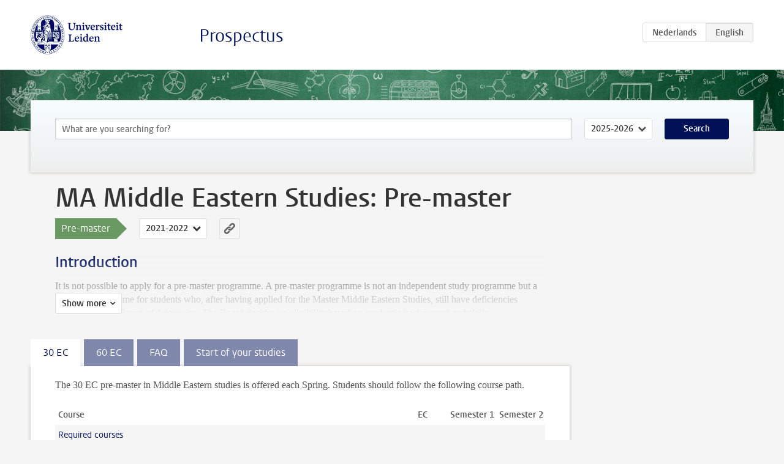

--- FILE ---
content_type: text/html; charset=UTF-8
request_url: https://studiegids.universiteitleiden.nl/en/studies/8754/ma-middle-eastern-studies-pre-master
body_size: 8337
content:
<!DOCTYPE html>
<html lang="en">
<head>
    <meta charset="utf-8">
    <meta name="viewport" content="width=device-width, initial-scale=1, maximum-scale=1">
    <meta http-equiv="X-UA-Compatible" content="IE=edge" />
    <title>MA Middle Eastern Studies: Pre-master (Pre-master 2021-2022) - Prospectus - Universiteit Leiden</title>

    <!-- icons -->
    <link rel="shortcut icon" href="https://www.universiteitleiden.nl/design-1.0/assets/icons/favicon.ico" />
    <link rel="icon" type="image/png" sizes="32x32" href="https://www.universiteitleiden.nl/design-1.0/assets/icons/icon-32px.png" />
    <link rel="icon" type="image/png" sizes="96x96" href="https://www.universiteitleiden.nl/design-1.0/assets/icons/icon-96px.png" />
    <link rel="icon" type="image/png" sizes="195x195" href="https://www.universiteitleiden.nl/design-1.0/assets/icons/icon-195px.png" />

    <link rel="apple-touch-icon" href="https://www.universiteitleiden.nl/design-1.0/assets/icons/icon-120px.png" /> <!-- iPhone retina -->
    <link rel="apple-touch-icon" sizes="180x180" href="https://www.universiteitleiden.nl/design-1.0/assets/icons/icon-180px.png" /> <!-- iPhone 6 plus -->
    <link rel="apple-touch-icon" sizes="152x152" href="https://www.universiteitleiden.nl/design-1.0/assets/icons/icon-152px.png" /> <!-- iPad retina -->
    <link rel="apple-touch-icon" sizes="167x167" href="https://www.universiteitleiden.nl/design-1.0/assets/icons/icon-167px.png" /> <!-- iPad pro -->

    <link rel="stylesheet" href="https://www.universiteitleiden.nl/design-1.0/css/ul2common/screen.css">
    <link rel="stylesheet" href="/css/screen.css" />
</head>
<body class="prospectus left programme">
<script> document.body.className += ' js'; </script>


<div class="header-container">
    <header class="wrapper clearfix">
        <p class="logo">
            <a href="https://studiegids.universiteitleiden.nl/en">
                <img width="151" height="64" src="https://www.universiteitleiden.nl/design-1.0/assets/images/zegel.png" alt="Universiteit Leiden"/>
            </a>
        </p>
        <p class="site-name"><a href="https://studiegids.universiteitleiden.nl/en">Prospectus</a></p>
        <div class="language-btn-group">
                        <a href="https://studiegids.universiteitleiden.nl/studies/8754/ma-middle-eastern-studies-pre-master" class="btn">
                <abbr title="Nederlands">nl</abbr>
            </a>
                                <span class="btn active">
                <abbr title="English">en</abbr>
            </span>
            </div>    </header>
</div>

<div class="hero" data-bgset="/img/hero-435w.jpg 435w, /img/hero-786w.jpg 786w, /img/hero-1440w.jpg 1440w, /img/hero-2200w.jpg 2200w"></div>


<div class="search-container">
    <form action="https://studiegids.universiteitleiden.nl/en/search" class="search-form wrapper">
        <input type="hidden" name="for" value="courses" />
        <div class="search">
            <!-- <label class="select">
    <span>Search for</span>
    <select name="for">
                    <option value="courses">Courses</option>
                    <option value="programmes">Programmes</option>
            </select>
</label> -->
            <label class="keywords no-label">
    <span>Keywords</span>
    <input type="search" name="q" value="" placeholder="What are you searching for?" autofocus autocomplete="off"/>
</label>            <label class="select no-label">
    <span>Academic year</span>
    <select name="edition">
                    <option>2026-2027</option>
                    <option selected>2025-2026</option>
                    <option>2024-2025</option>
                    <option>2023-2024</option>
                    <option>2022-2023</option>
                    <option>2021-2022</option>
                    <option>2020-2021</option>
                    <option>2019-2020</option>
                    <option>2018-2019</option>
                    <option>2017-2018</option>
                    <option>2016-2017</option>
                    <option>2015-2016</option>
                    <option>2014-2015</option>
                    <option>2013-2014</option>
                    <option>2012-2013</option>
                    <option>2011-2012</option>
                    <option>2010-2011</option>
            </select>
</label>            <button type="submit">Search</button>        </div>
    </form>
</div>



<div class="main-container">

    <div class="wrapper summary">
        <article class="content">
            <h1>MA Middle Eastern Studies: Pre-master</h1>
            <!-- Template ID: 813 -->
            <div class="meta">
                <div class="entity">
                    <span><b>Pre-master</b></span>
                </div>
                <div class="edition">
                                                                        <ul class="switch-edition">
                                                        <li>
                                    <a href="https://studiegids.universiteitleiden.nl/en/studies/10767/ma-middle-eastern-studies-pre-master">
                                        2025-2026
                                    </a>
                                </li>
                                                                                                    <li>
                                    <a href="https://studiegids.universiteitleiden.nl/en/studies/10358/ma-middle-eastern-studies-pre-master">
                                        2024-2025
                                    </a>
                                </li>
                                                                                                    <li>
                                    <a href="https://studiegids.universiteitleiden.nl/en/studies/9807/ma-middle-eastern-studies-pre-master">
                                        2023-2024
                                    </a>
                                </li>
                                                                                                    <li>
                                    <a href="https://studiegids.universiteitleiden.nl/en/studies/9339/ma-middle-eastern-studies-pre-master">
                                        2022-2023
                                    </a>
                                </li>
                                                                                                    <li class="active">
                                    <a href="https://studiegids.universiteitleiden.nl/en/studies/8754/ma-middle-eastern-studies-pre-master">
                                        2021-2022
                                    </a>
                                </li>
                                                                                                    <li>
                                    <a href="https://studiegids.universiteitleiden.nl/en/studies/8299/middle-eastern-studies">
                                        2020-2021
                                    </a>
                                </li>
                                                                                                    <li>
                                    <a href="https://studiegids.universiteitleiden.nl/en/studies/7733/middle-eastern-studies">
                                        2019-2020
                                    </a>
                                </li>
                                                                                                    <li>
                                    <a href="https://studiegids.universiteitleiden.nl/en/studies/7129/middle-eastern-studies">
                                        2018-2019
                                    </a>
                                </li>
                                                                                                    <li>
                                    <a href="https://studiegids.universiteitleiden.nl/en/studies/5829/middle-eastern-studies">
                                        2017-2018
                                    </a>
                                </li>
                                                                                                    <li>
                                    <a href="https://studiegids.universiteitleiden.nl/en/studies/5087/middle-eastern-studies">
                                        2016-2017
                                    </a>
                                </li>
                                                                                                    <li>
                                    <a href="https://studiegids.universiteitleiden.nl/en/studies/3919/middle-eastern-studies">
                                        2015-2016
                                    </a>
                                </li>
                                                    </ul>
                                                            </div>
                <div class="permalink">
                    <a class="ia-element" href="https://studiegids.universiteitleiden.nl/en/s/0813">
                        <svg xmlns="http://www.w3.org/2000/svg" viewBox="-3 -3 36 36">
                            <title>Link to MA Middle Eastern Studies: Pre-master in the active academic year</title>
                            <path d="M29.78,4.53A6.8,6.8,0,0,0,20,4.43c-1.82,1.8-3.62,3.62-5.43,5.43l-.26.29.23,0a8.22,8.22,0,0,1,4.54.66.44.44,0,0,0,.59-.1Q21.26,9,22.94,7.37a2.53,2.53,0,0,1,2.63-.68,2.63,2.63,0,0,1,1.09,4.42c-2.14,2.16-4.3,4.3-6.45,6.45a2.81,2.81,0,0,1-3.61.59,2,2,0,0,0-2.86.72,1.71,1.71,0,0,0,.36,2.65A6.82,6.82,0,0,0,22.71,21q3.63-3.49,7.13-7.13A6.78,6.78,0,0,0,29.78,4.53Z" transform="translate(-2.3 -2.38)"/>
                            <path d="M19.08,24.32a8.13,8.13,0,0,1-4.51-.67.44.44,0,0,0-.58.12c-1,1-2,2-3,3A2.63,2.63,0,0,1,7.29,23q3.17-3.19,6.37-6.37a2.51,2.51,0,0,1,1.41-.71,3.55,3.55,0,0,1,2.09.42A1.88,1.88,0,0,0,19.53,16c1.16-1.12,1.08-2.3-.23-3.21a6.81,6.81,0,0,0-8.39.72c-2.29,2.21-4.57,4.44-6.74,6.76a6.4,6.4,0,0,0-1.31,7.16A6.79,6.79,0,0,0,14,29.73c1.74-1.7,3.44-3.44,5.16-5.16a3,3,0,0,0,.21-.25Z" transform="translate(-2.3 -2.38)"/>
                        </svg>
                    </a>
                </div>
            </div>
                        <div class="window" data-label="Show more">
                <h2>Introduction</h2>

<p>It is not possible to apply for a pre-master programme. A pre-master programme is not an independent study programme but a bridging programme for students who, after having applied for the Master Middle Eastern Studies, still have deficiencies according to the Board of Admission.  The Board decides on eligibility based on academic background and skills.</p>

<p>Students who do not fully meet the entry requirements, will be required to follow a pre-master programme.</p>

<ul>
<li><p>Pre-master programme of 15 EC (or less) may be taken during the MA and will therefore cause a higher course load.</p></li>
<li><p>Pre-master programme of 30 EC or more (maximum of 60 EC)  will have to be succesfully completed before being  granted unconditional admission to the MA Middle Eastern Studies.</p></li>
</ul>

<p>During a Pre-master’s programme you will gain the knowledge and skills needed for successful participation in the Master’s programme. Depending on your educational background,  the pre-master’s programme will constitute a course load of 60 EC (1 year, starting in September) or 30 EC (1 semester, starting in February). In general, students with a BA degree from a University of Applied Sciences (HBO) will have to do a pre-master of 60 EC, while students with a BA degree from an academic university will be looking at a pre-master of 30 EC if their BA did not include any relevant courses at all. The coursework of the pre-master consists of a series of courses from the Bachelor Middle Eastern Studies.</p>

<h2>Pre-Master programmes</h2>

<p>The MA Middle Eastern Studies has one annual intake, in September. This means students can only begin the MA programme once per year.  This has important implications for all premaster students who will need to complete their premaster (30 or 60 EC) before the start of the MA.</p>

<h3>30 EC</h3>

<p>The 30 EC pre-master in Middle Eastern studies is offered each Spring.</p>

<p>EU/EER students who wish to follow the programme more slowly can inquire about the possibility to start their programme in September and divide the elective courses over the Fall and Spring semesters.</p>

<p>Please note that students from outside the EU/EER, who require a residence permit (due to rules and regulations of the Dutch Immigration Service, IND) will need to complete the 30 EC premaster within 6 months, therefore they can only follow the Spring semester.</p>

<h3>60 EC</h3>

<p>Students can only start this premaster (10 BA-level courses, of 5 EC each, and a Pre-master thesis of 10 EC) in September.</p>

<p>Please note that students from outside the EU/EER, who require a residence permit (due to rules and regulations of the Dutch Immigration Service, IND) will need to complete a 60 EC premaster within 12 months.</p>

<h3>Pre-master courses</h3>

<p>Pre-master students are not allowed to take courses outside the set programme, nor are they allowed to take extra curriulair courses.</p>

<h2>Tuition fee</h2>

<p><a href="https://www.student.universiteitleiden.nl/en/administrative-matters/money-matters/tuition-fees/tuition-fee-amounts/humanities/middle-eastern-studies-ba?cf=humanities&amp;cd=middle-eastern-studies-ba#pre-master-or-conversion-programmes">Information on tuition fees. </a></p>

            </div>
                    </article>

    </div>

    <div class="main wrapper clearfix with-tabs">
        <div id="content">
            <article>
                                    <section class="tab">

                        <h2 class="tab-label">30 EC</h2>

                        <p>The 30 EC pre-master in Middle Eastern studies is offered each Spring. Students should follow the following course path. </p>


                                                                                    <table class="results course-list">
                                    <thead>
                                        <tr>
                                            <th scope="col">Course</th>
                                            <th scope="col">EC</th>
                                            <th scope="col">S<span>emester&nbsp;</span>1</th>
                                            <th scope="col">S<span>emester&nbsp;</span>2</th>
                                        </tr>
                                    </thead>
                                    <tbody>
                                                                    <tr>
                                                                                            <td colspan="4" class="bundle">
                                                    <p>Required courses</p>

                                                </td>
                                                                                    </tr>
                                                                                                                        <tr>
                                                                                            <td><a href="https://studiegids.universiteitleiden.nl/en/courses/107087/economies-of-the-middle-east">Economies of the Middle East</a></td>
                                                <td>5</td>
                                                <td colspan="2"><div class="block-lines"><span class="block block-1 block-off"></span><span class="block block-2 block-off"></span><span class="block block-3 block-on"></span><span class="block block-4 block-on"></span></div></td>
                                                                                    </tr>
                                                                                                                        <tr>
                                                                                            <td><a href="https://studiegids.universiteitleiden.nl/en/courses/109109/history-of-the-modern-middle-east-transformations-and-challenges">History of the Modern Middle East: Transformations and Challenges</a></td>
                                                <td>5</td>
                                                <td colspan="2"><div class="block-lines"><span class="block block-1 block-off"></span><span class="block block-2 block-off"></span><span class="block block-3 block-on"></span><span class="block block-4 block-on"></span></div></td>
                                                                                    </tr>
                                                                                                                        <tr>
                                                                                            <td colspan="4" class="bundle">
                                                    <p>Choose 20 EC from the available English-taught BA electives available.</p>

                                                </td>
                                                                                    </tr>
                                                                                                                        <tr>
                                                                                            <td><a href="https://studiegids.universiteitleiden.nl/en/courses/105467/islam-in-the-modern-world">Islam in the Modern World</a></td>
                                                <td>5</td>
                                                <td colspan="2"><div class="block-lines"><span class="block block-1 block-off"></span><span class="block block-2 block-off"></span><span class="block block-3 block-on"></span><span class="block block-4 block-on"></span></div></td>
                                                                                    </tr>
                                                                                                                        <tr>
                                                                                            <td><a href="https://studiegids.universiteitleiden.nl/en/courses/105468/modern-thinkers-and-trends-in-islam">Modern Thinkers and Trends in Islam</a></td>
                                                <td>5</td>
                                                <td colspan="2"><div class="block-lines"><span class="block block-1 block-off"></span><span class="block block-2 block-off"></span><span class="block block-3 block-on"></span><span class="block block-4 block-on"></span></div></td>
                                                                                    </tr>
                                                                                                                        <tr>
                                                                                            <td><a href="https://studiegids.universiteitleiden.nl/en/courses/108472/the-world-of-shii-islam-history-art-and-culture">The World of Shi’i Islam: History, Art and Culture</a></td>
                                                <td>5</td>
                                                <td colspan="2"><div class="block-lines"><span class="block block-1 block-off"></span><span class="block block-2 block-off"></span><span class="block block-3 block-on"></span><span class="block block-4 block-on"></span></div></td>
                                                                                    </tr>
                                                                                                                        <tr>
                                                                                            <td><a href="https://studiegids.universiteitleiden.nl/en/courses/114079/topics-in-israel-studies-labour-and-development">Topics in Israel Studies: Labour and Development</a></td>
                                                <td>5</td>
                                                <td colspan="2"><div class="block-lines"><span class="block block-1 block-off"></span><span class="block block-2 block-off"></span><span class="block block-3 block-on"></span><span class="block block-4 block-on"></span></div></td>
                                                                                    </tr>
                                                                </tbody>
                                </table>
                                                                        </section>
                                    <section class="tab">

                        <h2 class="tab-label">60 EC</h2>

                        <p>The 60 EC pre-master in Middle Eastern studies is offered each Fall. Students should follow the following course path. </p>


                                                                                    <table class="results course-list">
                                    <thead>
                                        <tr>
                                            <th scope="col">Course</th>
                                            <th scope="col">EC</th>
                                            <th scope="col">S<span>emester&nbsp;</span>1</th>
                                            <th scope="col">S<span>emester&nbsp;</span>2</th>
                                        </tr>
                                    </thead>
                                    <tbody>
                                                                    <tr>
                                                                                            <td colspan="4" class="bundle">
                                                    <p>Start in Fall Semester (September)</p>

                                                </td>
                                                                                    </tr>
                                                                                                                        <tr>
                                                                                            <td colspan="4" class="bundle">
                                                    <p>Required courses</p>

                                                </td>
                                                                                    </tr>
                                                                                                                        <tr>
                                                                                            <td><a href="https://studiegids.universiteitleiden.nl/en/courses/108362/academic-skills-i-pre-master">Academic Skills I Pre-Master</a></td>
                                                <td>5</td>
                                                <td colspan="2"><div class="block-lines"><span class="block block-1 block-on"></span><span class="block block-2 block-on"></span><span class="block block-3 block-off"></span><span class="block block-4 block-off"></span></div></td>
                                                                                    </tr>
                                                                                                                        <tr>
                                                                                            <td><a href="https://studiegids.universiteitleiden.nl/en/courses/107032/history-of-contemporary-iran">History of Contemporary Iran</a></td>
                                                <td>5</td>
                                                <td colspan="2"><div class="block-lines"><span class="block block-1 block-on"></span><span class="block block-2 block-on"></span><span class="block block-3 block-off"></span><span class="block block-4 block-off"></span></div></td>
                                                                                    </tr>
                                                                                                                        <tr>
                                                                                            <td><a href="https://studiegids.universiteitleiden.nl/en/courses/105464/introduction-to-the-study-of-islam">Introduction to the Study of Islam</a></td>
                                                <td>5</td>
                                                <td colspan="2"><div class="block-lines"><span class="block block-1 block-on"></span><span class="block block-2 block-on"></span><span class="block block-3 block-off"></span><span class="block block-4 block-off"></span></div></td>
                                                                                    </tr>
                                                                                                                        <tr>
                                                                                            <td><a href="https://studiegids.universiteitleiden.nl/en/courses/106165/core-curriculum-area-studies">Core curriculum: Area Studies</a></td>
                                                <td>5</td>
                                                <td colspan="2"><div class="block-lines"><span class="block block-1 block-on"></span><span class="block block-2 block-on"></span><span class="block block-3 block-off"></span><span class="block block-4 block-off"></span></div></td>
                                                                                    </tr>
                                                                                                                        <tr>
                                                                                            <td colspan="4" class="bundle">
                                                    <p>Choose 1 from the following seminars (depending on availability)</p>

                                                </td>
                                                                                    </tr>
                                                                                                                        <tr>
                                                                                            <td><a href="https://studiegids.universiteitleiden.nl/en/courses/108471/anthropology-of-the-middle-east">Anthropology of the Middle East</a></td>
                                                <td>5</td>
                                                <td colspan="2"><div class="block-lines"><span class="block block-1 block-on"></span><span class="block block-2 block-on"></span><span class="block block-3 block-off"></span><span class="block block-4 block-off"></span></div></td>
                                                                                    </tr>
                                                                                                                        <tr>
                                                                                            <td><a href="https://studiegids.universiteitleiden.nl/en/courses/107088/ideology-and-politics-in-the-middle-east">Ideology and Politics in the Middle East</a></td>
                                                <td>5</td>
                                                <td colspan="2"><div class="block-lines"><span class="block block-1 block-on"></span><span class="block block-2 block-on"></span><span class="block block-3 block-off"></span><span class="block block-4 block-off"></span></div></td>
                                                                                    </tr>
                                                                                                                        <tr>
                                                                                            <td colspan="4" class="bundle">
                                                    <p>Choose 1 from the following seminars (depending on availability)</p>

                                                </td>
                                                                                    </tr>
                                                                                                                        <tr>
                                                                                            <td><a href="https://studiegids.universiteitleiden.nl/en/courses/107093/diasporas-and-minorities-in-the-middle-east">Diasporas and Minorities in the Middle  East</a></td>
                                                <td>5</td>
                                                <td colspan="2"><div class="block-lines"><span class="block block-1 block-on"></span><span class="block block-2 block-on"></span><span class="block block-3 block-off"></span><span class="block block-4 block-off"></span></div></td>
                                                                                    </tr>
                                                                                                                        <tr>
                                                                                            <td><a href="https://studiegids.universiteitleiden.nl/en/courses/107104/history-and-culture-of-modern-turkey">History and Culture of Modern Turkey</a></td>
                                                <td>5</td>
                                                <td colspan="2"><div class="block-lines"><span class="block block-1 block-on"></span><span class="block block-2 block-on"></span><span class="block block-3 block-off"></span><span class="block block-4 block-off"></span></div></td>
                                                                                    </tr>
                                                                                                                        <tr>
                                                                                            <td><a href="https://studiegids.universiteitleiden.nl/en/courses/107065/international-relations-of-the-middle-east-ba">International Relations of the Middle East (BA)</a></td>
                                                <td>5</td>
                                                <td colspan="2"><div class="block-lines"><span class="block block-1 block-on"></span><span class="block block-2 block-on"></span><span class="block block-3 block-off"></span><span class="block block-4 block-off"></span></div></td>
                                                                                    </tr>
                                                                                                                        <tr>
                                                                                            <td><a href="https://studiegids.universiteitleiden.nl/en/courses/107066/the-living-quran">The Living Quran</a></td>
                                                <td>5</td>
                                                <td colspan="2"><div class="block-lines"><span class="block block-1 block-on"></span><span class="block block-2 block-on"></span><span class="block block-3 block-off"></span><span class="block block-4 block-off"></span></div></td>
                                                                                    </tr>
                                                                                                                        <tr>
                                                                                            <td colspan="4" class="bundle">
                                                    <p>Required courses</p>

                                                </td>
                                                                                    </tr>
                                                                                                                        <tr>
                                                                                            <td><a href="https://studiegids.universiteitleiden.nl/en/courses/107087/economies-of-the-middle-east">Economies of the Middle East</a></td>
                                                <td>5</td>
                                                <td colspan="2"><div class="block-lines"><span class="block block-1 block-off"></span><span class="block block-2 block-off"></span><span class="block block-3 block-on"></span><span class="block block-4 block-on"></span></div></td>
                                                                                    </tr>
                                                                                                                        <tr>
                                                                                            <td><a href="https://studiegids.universiteitleiden.nl/en/courses/109109/history-of-the-modern-middle-east-transformations-and-challenges">History of the Modern Middle East: Transformations and Challenges</a></td>
                                                <td>5</td>
                                                <td colspan="2"><div class="block-lines"><span class="block block-1 block-off"></span><span class="block block-2 block-off"></span><span class="block block-3 block-on"></span><span class="block block-4 block-on"></span></div></td>
                                                                                    </tr>
                                                                                                                        <tr>
                                                                                            <td><a href="https://studiegids.universiteitleiden.nl/en/courses/108363/pre-master-thesis-middle-eastern-studies">Pre-master Thesis Middle Eastern Studies</a></td>
                                                <td>10</td>
                                                <td colspan="2"><div class="block-lines"><span class="block block-1 block-off"></span><span class="block block-2 block-off"></span><span class="block block-3 block-on"></span><span class="block block-4 block-on"></span></div></td>
                                                                                    </tr>
                                                                                                                        <tr>
                                                                                            <td colspan="4" class="bundle">
                                                    <p>Choose 2 from the following courses (depending on availability)</p>

                                                </td>
                                                                                    </tr>
                                                                                                                        <tr>
                                                                                            <td><a href="https://studiegids.universiteitleiden.nl/en/courses/105467/islam-in-the-modern-world">Islam in the Modern World</a></td>
                                                <td>5</td>
                                                <td colspan="2"><div class="block-lines"><span class="block block-1 block-off"></span><span class="block block-2 block-off"></span><span class="block block-3 block-on"></span><span class="block block-4 block-on"></span></div></td>
                                                                                    </tr>
                                                                                                                        <tr>
                                                                                            <td><a href="https://studiegids.universiteitleiden.nl/en/courses/105468/modern-thinkers-and-trends-in-islam">Modern Thinkers and Trends in Islam</a></td>
                                                <td>5</td>
                                                <td colspan="2"><div class="block-lines"><span class="block block-1 block-off"></span><span class="block block-2 block-off"></span><span class="block block-3 block-on"></span><span class="block block-4 block-on"></span></div></td>
                                                                                    </tr>
                                                                                                                        <tr>
                                                                                            <td><a href="https://studiegids.universiteitleiden.nl/en/courses/108472/the-world-of-shii-islam-history-art-and-culture">The World of Shi’i Islam: History, Art and Culture</a></td>
                                                <td>5</td>
                                                <td colspan="2"><div class="block-lines"><span class="block block-1 block-off"></span><span class="block block-2 block-off"></span><span class="block block-3 block-on"></span><span class="block block-4 block-on"></span></div></td>
                                                                                    </tr>
                                                                </tbody>
                                </table>
                                                                        </section>
                                    <section class="tab">

                        <h2 class="tab-label">FAQ</h2>

                        <h2>I want to do a pre-master Middle Eastern Studies. How do I enroll?</h2>

<p>See above (Introduction).</p>

<h2>I have been admitted to the MA Middle Eastern Studies under the condition that I will first successfully complete a pre-master programme. How do I register?</h2>

<p>If you have received a decision stating that you have <strong>not been admitted,</strong> but that you have to successfully finish an individual pre-master of<br>
30 or 60 EC in the field of Middle Eastern Studies, you will receive further instructions from the Admission's Office on how to proceed with your registration.</p>

<h2>Can I spread a pre-master with a course load of 30 EC over two semesters?</h2>

<p>As stated in the <a href="https://www.student.universiteitleiden.nl/en/organisation/rules-and-regulations/faculty-and-study-regulations/faculty-and-study-regulations/humanities/middle-eastern-studies-ma?cf=humanities&amp;cd=middle-eastern-studies-ma#tab-3">Course and Examination Regulation</a>, art 5.2.1.c "The prescribed pre-masters/bridging programme must be completed within the nominal duration plus one semester (in case of a pre-master’s/bridging programme of 30 EC or less) or plus one study year (in case of a pre-master’s/bridging programme of more than 30 EC)."<br>
This is possible in most cases, but not if you are a student from outside the EU/EER and require a residence permit. This is due to the rules and regulations of the Dutch Immigration Service.</p>

<h2>I am a BA-student at Leiden University and want to take classes in preparation for the MA Middle Eastern Studies. Do I have to register at Studielink and Leiden University separately?</h2>

<p>Registration via Studielink is not needed. If you are already studying at Leiden University, you do not need to register separately, you can choose electives apart from your own BA-programme. If you want to take these courses as a kind of pre-master, you first need to discuss this with the Co-ordinator of Studies of the MA Middle Eastern Studies. If you do not discuss this with the <a href="m&#97;&#105;&#108;&#116;&#111;&#x3a;&#x73;&#x74;&#x75;&#x63;o&#45;&#109;&#97;&#45;&#109;&#x65;&#x73;&#x40;&#x68;&#x75;m&#46;&#108;&#101;&#105;&#100;&#x65;&#x6e;&#x75;&#x6e;&#x69;v&#46;&#110;&#108;">Co-ordinator of Studies</a>, you might not have access to all the courses needed to prepare you for the MA.</p>

<h2>I am an MA-student at Leiden University and want to take classes in preparation for the MA Middle Eastern Studies. Do I have to register at Studielink and Leiden University separately?</h2>

<p>Registration via Studielink is not needed. If you are already studying at Leiden University, you do not need to register separately, you can choose electives apart from your own BA-programme. If you want to take these courses as a kind of pre-master, you first need to discuss this with the <a href="m&#97;&#105;&#108;&#116;&#111;&#x3a;&#x73;&#x74;&#x75;&#x63;o&#45;&#109;&#97;&#45;&#109;&#x65;&#x73;&#x40;&#x68;&#x75;m&#46;&#108;&#101;&#105;&#100;&#x65;&#x6e;&#x75;&#x6e;&#x69;v&#46;&#110;&#108;">Co-ordinator of Studies</a> of the MA Middle Eastern Studies. If you do not discuss this with the Co-ordinator of Studies, you might not have access to all the courses needed to prepare you for the MA. As an MA-student registration in uSis for these (BA-)courses might not be possible. Int this case, the Departmental Administration might be able to help you with your registration. You can send them an email to the <a href="m&#97;&#105;&#108;&#116;&#111;&#58;&#111;&#115;&#122;&#45;&#x6f;&#x61;&#x2d;&#x76;&#x72;&#x69;&#x65;&#x73;&#x68;o&#102;&#64;&#104;&#117;&#109;&#46;&#108;&#101;&#105;&#100;&#x65;&#x6e;&#x75;&#x6e;&#x69;&#x76;&#x2e;&#x6e;&#x6c;">Student Administration</a>. Make sure you use your umail account and give your student ID-number.</p>

<h2>I am studying at another Dutch university and want to do the pre-master Middle Eastern Studies. Do I have to register at Studielink and Leiden University separately?</h2>

<p>Registration via Studielink is not needed. As a student of another Dutch University you need to register as a <a href="http://www.students.leiden.edu/application-admission/other-modes-of-study/other-modes-of-study.html#guest-student">guest student</a>. First contact the <a href="m&#97;&#105;&#108;&#116;&#111;&#x3a;&#x73;&#x74;&#x75;&#x63;o&#45;&#109;&#97;&#45;&#109;&#x65;&#x73;&#x40;&#x68;&#x75;m&#46;&#108;&#101;&#105;&#100;&#x65;&#x6e;&#x75;&#x6e;&#x69;v&#46;&#110;&#108;">Co-ordinator of Studies</a> of the MA Middle Eastern Studies to discuss your program before you send in the required documents. If you do not discuss the programme with the Co-ordinator of Studies, you might not have access to all the courses needed to prepare you for the MA.</p>

<h2>My Admission Statement states the following: "Your programme will be extended with the following: the applicant has to successfully finish BAcourses from the pre-master "Middle Eastern Studies" programme with a total of 15 (or 10 or 5) EC.” What does this mean?</h2>

<p>This means that the Board of Admissions feels that you have a (minor) deficiency and that you will need to obtain 15 (or 10 or 5) ec of pre-master (=BA-) courses during the MA Middle Eastern Studies. The courses to take can be chosen from the courses listed under the pre-master. You are strongly advised to discuss with the  <a href="m&#97;&#105;&#108;&#116;&#111;&#x3a;&#x73;&#x74;&#x75;&#x63;o&#45;&#109;&#97;&#45;&#109;&#x65;&#x73;&#x40;&#x68;&#x75;m&#46;&#108;&#101;&#105;&#100;&#x65;&#x6e;&#x75;&#x6e;&#x69;v&#46;&#110;&#108;">Co-ordinator of Studies</a> what coursese to take. You cannot graduate without successfully having finished the required courses.</p>

<h2>How can I enroll for lectures, seminars and exams?</h2>

<p>Registration through uSis is required. You only need to register for lectures  and seminars. You can find your courses through the e-guide of <a href="https://studiegids.universiteitleiden.nl/studies/7129/middle-eastern-studies">the pre-master Middle Eastern Studies</a>. Registration is only possible after successful enrollment as a higher year student of the BA Midden-Oostenstudies.</p>

<p>If you have to do additional BA-courses up to 15 EC alongside your MA programme, you will be registered as an MA student. This means you cannot enroll for these BA courses in uSis yourself. Contact the <a href="m&#97;&#105;&#108;&#116;&#111;&#x3a;&#x73;&#x74;&#x75;&#x63;o&#45;&#109;&#97;&#45;&#109;&#x65;&#x73;&#x40;&#x68;&#x75;m&#46;&#108;&#101;&#105;&#100;&#x65;&#x6e;&#x75;&#x6e;&#x69;v&#46;&#110;&#108;">Co-ordinator of Studies</a>, to discuss your choice and to arrange for the enrollment.</p>

<h2>Where can I find my grades?</h2>

<p>You can find your grades in uSis. Only the final grades of the courses will be displayed in uSis through “Self service” and “Course History”. Partial grades may be posted by the conveners of the courses in Blackboard.</p>

<h2>Which steps do I need to take when I am about to complete the pre-master Middle Eastern Studies and would like to start my MA in the upcoming academic year?</h2>

<p>As a pre-master (=higher year BA) student, you have to re-apply for the Master Middle Eastern Studies for the upcoming academic year. When you apply, you need not only upload the documentation you uploaded before, but, more importantly, also your decision letter regarding the premaster and, if available, your transcripts from the pre-master so far.</p>

<h2>I have paid for a premaster course, but I am not able to pass/finish/take the course this year. Are there financial consequences?</h2>

<p>There are no financial consequences, since premaster students pay once per EC. Therefore, it is also possible to get the credits for that course at a later moment, without extra payment.</p>

<h2>I have been registered as a pre-master student, but have not been able to  pass/finish/take (all) the required courses. What are the consequences and what do I need to do?</h2>

<p>a. As stated in the <a href="https://www.student.universiteitleiden.nl/en/organisation/rules-and-regulations/faculty-and-study-regulations/faculty-and-study-regulations/humanities/middle-eastern-studies-ma?cf=humanities&amp;cd=middle-eastern-studies-ma#tab-3">Course and Examination Regulation</a>, not finishing the pre-master within the nominal time allowed, will result in not being admitted to the MA. If there are special circumstances due to which you have not been able to finish the courses, you are strongly advised to contact the <a href="m&#97;&#105;&#108;&#116;&#111;&#x3a;&#x73;&#x74;&#x75;&#x63;o&#45;&#109;&#97;&#45;&#109;&#x65;&#x73;&#x40;&#x68;&#x75;m&#46;&#108;&#101;&#105;&#100;&#x65;&#x6e;&#x75;&#x6e;&#x69;v&#46;&#110;&#108;">Co-ordinator of Studies</a> as soon as possible to discuss what to do.<br>
b. If you are a student from outside the EU/EER and require a residence permit, your residence permit may be cancelled and you may have to leave the country. If there are special circumstances due to which you have not been able to finish the courses, you are strongly advised to contact the <a href="m&#97;&#105;&#108;&#116;&#111;&#x3a;&#x73;&#x74;&#x75;&#x63;o&#45;&#109;&#97;&#45;&#109;&#x65;&#x73;&#x40;&#x68;&#x75;m&#46;&#108;&#101;&#105;&#100;&#x65;&#x6e;&#x75;&#x6e;&#x69;v&#46;&#110;&#108;">Co-ordinator of Studies</a> as soon as possible to discuss what to do.<br>
c. If you can / are allowed to continue with the pre-master to get the required ECs, make sure that your registration as a pre-master is also continued. In the Netherlands students’ registration for a programme ends on 31 August of a given year. So if you started your pre-master in February, you may have to register again. If you started your pre-master in September, your registration will automatically be continued during the Spring semester. Contact Plexus if you have any questions related to your registration.<br>
d.  Contact your International Programme Officer (IPO) at the Admissions Office to inform him/her on the postponement of your start of the MA, ifyou have re-applied for the MA.</p>


                                            </section>
                                    <section class="tab">

                        <h2 class="tab-label"> Start of your studies</h2>

                        <p><strong>Frequently asked questions about the start of the study Pre-Master Middle Eastern Studies</strong></p>

<h2>Directions and map</h2>

<p><a href="https://www.student.universiteitleiden.nl/binaries/content/assets/geesteswetenschappen/medewerkers/gebouwen--faciliteiten/totaal-plattegrond-2015.pdf">Directions</a>  on how to get from Leiden Central Station to the Faculty of Humanities.<br>
Most rooms are situated at the <a href="https://www.universiteitleiden.nl/en/locations?pageNumber=1&amp;city=Leiden&amp;faculty=humanities&amp;reload=true">Witte Singel Doelen-Complex</a>, the location of the Faculties of Humanities.</p>

<h2>How do I get hold of my prospectus and lecture timetable?</h2>

<p>You can find the courses for the academic year 2021-2022 and the detailed course descriptions in the Prospectus.</p>

<h2>Timetables</h2>

<p>For all timetables of the Faculty of Humanities consult the tool <a href="https://rooster.universiteitleiden.nl/schedule">My Timetable</a> | <a href="https://consent.youtube.com/ml?continue=https://www.youtube.com/watch?v%3Dn-RMvhwA1AA%26form%3DMY01SV%26OCID%3DMY01SV&amp;gl=NL&amp;hl=nl&amp;pc=yt&amp;uxe=23983172&amp;src=1">Video instruction</a> | <a href="https://rooster.universiteitleiden.nl/help">Detailed instructions</a></p>

<p><a href="https://www.student.universiteitleiden.nl/binaries/content/assets/geesteswetenschappen/academische-jaarkalender/academische-jaarkalender-2021-2022-engelstalig.pdf">Academic calendar</a></p>

<h2>Is there anything more I need to do to complete my enrolment?</h2>

<p>If the Admissions Office sent you a conditional decision upon admission, please make sure that all documents, as listed in your admission statement, are handed in before 1 February. Only if you are a graduate from Leiden University, you do not have to hand in a certified diploma or statement regarding your graduation.</p>

<h2>Registration for courses</h2>

<p>Once your registration with Leiden University is complete and you have received your Student Identity Number, log in name and password, you will be able to enroll online through <a href="https://usis.leidenuniv.nl:8011/psp/S4PRD/?cmd=login&amp;languageCd=ENG&amp;">uSis</a>.</p>

<h2>Where can I buy my study books and study material?</h2>

<p>To find out what books you will need for next year, you can visit the <a href="https://studiegids.universiteitleiden.nl/en/studies/7733/middle-eastern-studies#tab-1">e-Prospectus</a>.<br>
Here you will find the course descriptions of the courses you will be taking, with the required literature.</p>

<h2>Where do I go for any further information I may need?</h2>

<p>General information on the programme is available at the <a href="https://www.student.universiteitleiden.nl/en/study--studying/study/educational-information/study-programme/humanities/middle-eastern-studies-ma?cf=humanities&amp;cd=middle-eastern-studies-ba#tab-2">Middle Eastern Studies (MA) website</a>.</p>

<p>For questions related to more general issues of registration, housing and other practicalities around your coming to Leiden and Leiden University, please, refer to the university's <a href="https://www.student.universiteitleiden.nl/en/vr/faq?cf=humanities&amp;cd=middle-eastern-studies-ma">FAQ base</a>.</p>

<h2>For any other questions you may contact the student advisor</h2>

<p><a href="m&#97;&#105;&#108;&#116;&#111;&#x3a;&#x73;&#x74;&#x75;&#x63;o&#45;&#109;&#97;&#45;&#109;&#x65;&#x73;&#x40;&#x68;&#x75;m&#46;&#108;&#101;&#105;&#100;&#x65;&#x6e;&#x75;&#x6e;&#x69;v&#46;&#110;&#108;">Ms. Eli van Duijnen</a></p>


                                            </section>
                            </article>
        </div>

        <aside>
            
            
            
            
        </aside>

    </div>
</div>


<div class="footer-container">
    <footer class="wrapper">
        <p><a href="https://www.student.universiteitleiden.nl/en">Student website</a> — <a href="https://www.organisatiegids.universiteitleiden.nl/en/regulations/general/privacy-statements">Privacy</a> — <a href="/en/contact">Contact</a></p>

    </footer>
</div>

<script async defer src="/js/ul2.js" data-main="/js/ul2common/main.js"></script>
<script async defer src="/js/prospectus.js"></script>

    <script async src="https://www.googletagmanager.com/gtag/js?id=UA-874564-27"></script>
    <script>
        window.dataLayer = window.dataLayer || [];
        function gtag(){dataLayer.push(arguments);}
        gtag('js', new Date());
        gtag('config', 'UA-874564-27', {'anonymize_ip':true});
    </script>

</body>
</html>
